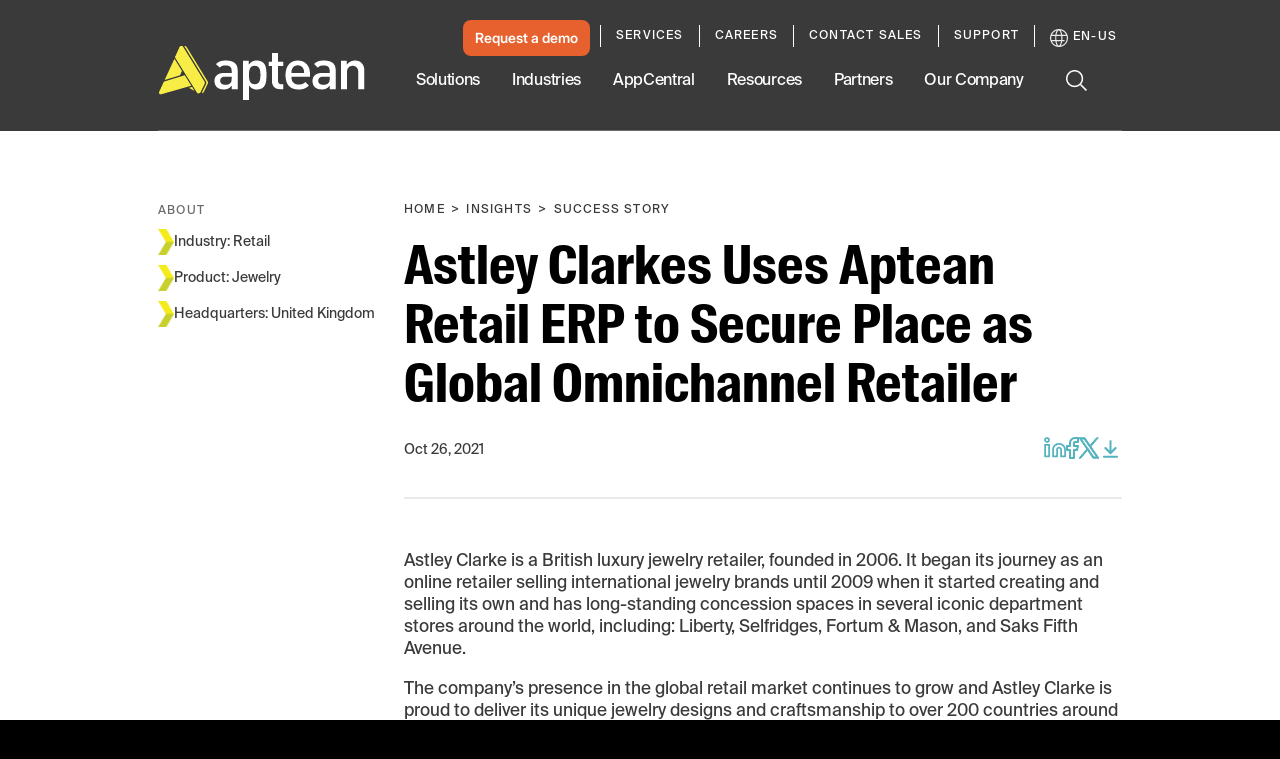

--- FILE ---
content_type: text/css
request_url: https://tags.srv.stackadapt.com/sa.css
body_size: -11
content:
:root {
    --sa-uid: '0-ae67d12e-fafc-5b25-5916-ecbdf075ee25';
}

--- FILE ---
content_type: text/plain
request_url: https://c.6sc.co/?m=1
body_size: 194
content:
6suuid=ed263e1747473e0094ab74690f000000b0cc1e00